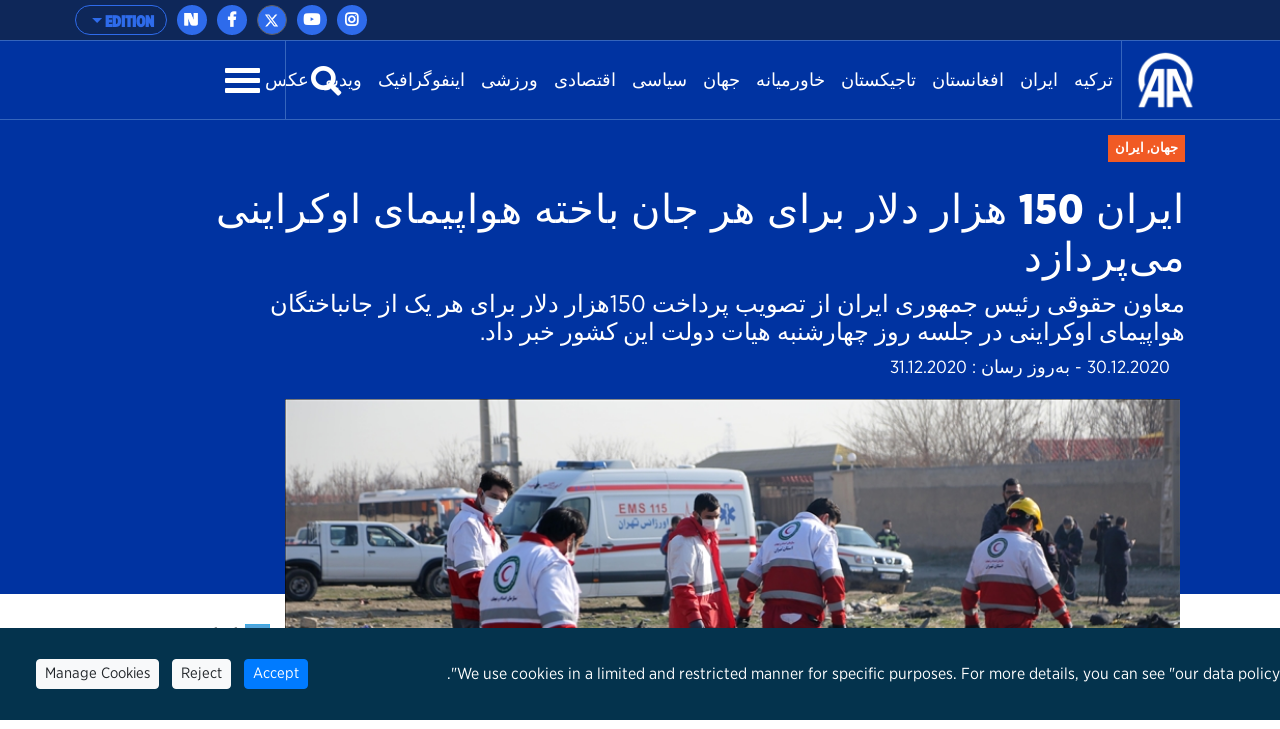

--- FILE ---
content_type: text/html; charset=utf-8
request_url: https://www.aa.com.tr/fa/%D8%A7%DB%8C%D8%B1%D8%A7%D9%86/%D8%A7%DB%8C%D8%B1%D8%A7%D9%86-150-%D9%87%D8%B2%D8%A7%D8%B1-%D8%AF%D9%84%D8%A7%D8%B1-%D8%A8%D8%B1%D8%A7%DB%8C-%D9%87%D8%B1-%D8%AC%D8%A7%D9%86-%D8%A8%D8%A7%D8%AE%D8%AA%D9%87-%D9%87%D9%88%D8%A7%D9%BE%DB%8C%D9%85%D8%A7%DB%8C-%D8%A7%D9%88%DA%A9%D8%B1%D8%A7%DB%8C%D9%86%DB%8C-%D9%85%DB%8C-%D9%BE%D8%B1%D8%AF%D8%A7%D8%B2%D8%AF/2093541
body_size: 18792
content:
<!doctype html>
<!--[if lt IE 7]> <html class="no-js ie6 oldie"> <![endif]-->
<!--[if IE 7]>    <html class="no-js ie7 oldie"> <![endif]-->
<!--[if IE 8]>    <html class="no-js ie8 oldie"> <![endif]-->
<!--[if IE 9]>    <html class="no-js ie9 oldie"> <![endif]-->
<!--[if gt IE 8]><!-->

<html class="no-js" dir="rtl">
<!--<![endif]-->
<head>
    <meta charset="UTF-8" />
    <title>ایران 150 هزار دلار برای هر جان باخته هواپیمای اوکراینی می‌پردازد</title>
    <meta http-equiv="Content-Language" content="fa">
    <meta name="description" content="معاون حقوقی رئیس جمهوری ایران از تصویب پرداخت 150هزار دلار برای هر یک از جانباختگان هواپیمای اوکراینی در جلسه روز چهارشنبه هیات دولت این کشور خبر داد. - Anadolu Ajansı" />
    <meta name="keywords" content="غرامت هواپیمای اوکراینی,لعیا جنیدی، معاون حقوقی رئیس جمهوری ایران,هواپیمای اوکراینی,Anadolu Ajansı">
    <meta http-equiv="Content-Type" content="text/html;charset=UTF-8" />
    <link rel='canonical' href='https://www.aa.com.tr/fa/%D8%A7%DB%8C%D8%B1%D8%A7%D9%86/%D8%A7%DB%8C%D8%B1%D8%A7%D9%86-150-%D9%87%D8%B2%D8%A7%D8%B1-%D8%AF%D9%84%D8%A7%D8%B1-%D8%A8%D8%B1%D8%A7%DB%8C-%D9%87%D8%B1-%D8%AC%D8%A7%D9%86-%D8%A8%D8%A7%D8%AE%D8%AA%D9%87-%D9%87%D9%88%D8%A7%D9%BE%DB%8C%D9%85%D8%A7%DB%8C-%D8%A7%D9%88%DA%A9%D8%B1%D8%A7%DB%8C%D9%86%DB%8C-%D9%85%DB%8C-%D9%BE%D8%B1%D8%AF%D8%A7%D8%B2%D8%AF/2093541' />
    <meta name="viewport" content="width=device-width, initial-scale=1, shrink-to-fit=no">
    

    <link rel="alternate" type="application/rss+xml" title="Anadolu Ajansı &raquo; Rss" href="/rss/" />
    <meta property="fb:app_id" content="1855843514662870" />

        <meta property="fb:pages" content="165302756850788" />


    <meta name="twitter:card" content="summary_large_image" />
    <meta name="twitter:site" content="https://twitter.com/aa_persian" />
    <meta name="twitter:creator" content="https://twitter.com/aa_persian" />
    <meta name="twitter:url" content="https://www.aa.com.tr/fa/ایران/ایران-150-هزار-دلار-برای-هر-جان-باخته-هواپیمای-اوکراینی-می-پردازد/2093541" />
    <meta name="twitter:title" content="ایران 150 هزار دلار برای هر جان باخته هواپیمای اوکراینی می‌پردازد">
    <meta name="twitter:description" content="معاون حقوقی رئیس جمهوری ایران از تصویب پرداخت 150هزار دلار برای هر یک از جانباختگان هواپیمای اوکراینی در جلسه روز چهارشنبه هیات دولت این کشور خبر داد. - Anadolu Ajansı" />
    <meta name="twitter:image:src" content="https://cdnuploads.aa.com.tr/uploads/Contents/2020/12/30/thumbs_b_c_4efe1cb0f06c6a26d1ebac31b200f8e6.jpg?v=144634" />

    <meta property="og:image" content="https://cdnuploads.aa.com.tr/uploads/Contents/2020/12/30/thumbs_b_c_4efe1cb0f06c6a26d1ebac31b200f8e6.jpg?v=144634" itemprop="image" />
    <meta property="og:image:secure_url" content="https://cdnuploads.aa.com.tr/uploads/Contents/2020/12/30/thumbs_b_c_4efe1cb0f06c6a26d1ebac31b200f8e6.jpg?v=144634" />
    <meta property="og:image:type" content="image/jpeg" />
    <meta property="og:image:width" content="864" />
    <meta property="og:image:height" content="486" />
    <meta property="og:title" content="ایران 150 هزار دلار برای هر جان باخته هواپیمای اوکراینی می‌پردازد" />
    <meta property="og:description" content="معاون حقوقی رئیس جمهوری ایران از تصویب پرداخت 150هزار دلار برای هر یک از جانباختگان هواپیمای اوکراینی در جلسه روز چهارشنبه هیات دولت این کشور خبر داد. - Anadolu Ajansı" />
    <meta property="og:url" content="https://www.aa.com.tr/fa/ایران/ایران-150-هزار-دلار-برای-هر-جان-باخته-هواپیمای-اوکراینی-می-پردازد/2093541" />
    <meta property="og:type" content="article" />

    <meta itemprop="name" content="ایران 150 هزار دلار برای هر جان باخته هواپیمای اوکراینی می‌پردازد" />
    <meta itemprop="description" content="معاون حقوقی رئیس جمهوری ایران از تصویب پرداخت 150هزار دلار برای هر یک از جانباختگان هواپیمای اوکراینی در جلسه روز چهارشنبه هیات دولت این کشور خبر داد. - Anadolu Ajansı" />
    <meta itemprop="image" content="https://cdnuploads.aa.com.tr/uploads/Contents/2020/12/30/thumbs_b_c_4efe1cb0f06c6a26d1ebac31b200f8e6.jpg?v=144634" />

    <link rel="icon" href="https://cdnassets.aa.com.tr/assets/newVersion/images/favicon-32x32.png" media="(prefers-color-scheme:no-preference)">
    <link rel="icon" href="https://cdnassets.aa.com.tr/assets/newVersion/images/favicon-dark-32x32.png" media="(prefers-color-scheme:dark)">
    <link rel="icon" href="https://cdnassets.aa.com.tr/assets/newVersion/images/favicon-light-48x48.png" media="(prefers-color-scheme:light)">

    <link href="https://cdnassets.aa.com.tr/assets/newVersion/assets/owlcarousel/assets/owl.theme.default.css" rel="stylesheet" />
    <link href="https://cdnassets.aa.com.tr/assets/newVersion/assets/owlcarousel/assets/owl.theme.default.min.css" rel="stylesheet" />
    <link href="https://cdnassets.aa.com.tr/assets/newVersion/assets/owlcarousel/assets/owl.carousel.min.css" rel="stylesheet" />
    <link href="https://cdnassets.aa.com.tr/assets/newVersion/css/bootstrap.min.css" rel="stylesheet" />
    <link href="https://cdnassets.aa.com.tr/assets/newVersion/assets/fontawesome/css/all.css" rel="stylesheet" />
    <link href="https://cdnassets.aa.com.tr/assets/newVersion/assets/animatecss/animate.css" rel="stylesheet" />
    <link href="https://cdnassets.aa.com.tr/assets/newVersion/css/style.css?v=2.8.8" rel="stylesheet" />

    <link href="https://cdnassets.aa.com.tr/assets/css/selection-sharer.css" rel="stylesheet" />


            <link href="https://cdnassets.aa.com.tr/assets/newVersion/css/RtlStyle.css?v=2.7.3" rel="stylesheet" />
    
    <!-- pinterest -->
    <meta name="p:domain_verify" content="4658984d2754f9c211149b0afeb2e5ff">
    <!-- google apps -->
    <meta name="google-site-verification" content="htdbD82dZlkOE493sk_MjTWms0Rz_Z4w4DmIt355RNI">
    <meta name="google-play-app" content="app-id=com.aa.arge.mobile.android.mobile_android">

    <script src="https://cdnassets.aa.com.tr/assets/newVersion/assets/jquery/jquery-3.3.1.min.js"></script>
    <script async src="//platform.twitter.com/widgets.js" charset="utf-8"></script>

    <script async src="//www.instagram.com/embed.js"></script>
    <script async src="https://www.tiktok.com/embed.js"></script>
 

    <script>
        if (/(iPad).*AppleWebKit.*Mobile.*Safari/.test(navigator.userAgent)) {
            var headNode = document.getElementsByTagName("head")[0];
            var sbNode = document.createElement('meta');
            sbNode.name = 'apple-itunes-app';
            sbNode.content = 'app-id=948616857';
            headNode.appendChild(sbNode);
        } else if (/(iPhone|iPod).*AppleWebKit.*Mobile.*Safari/.test(navigator.userAgent)) {
            var headNode = document.getElementsByTagName("head")[0];
            var sbNode = document.createElement('meta');
            sbNode.name = 'apple-itunes-app';
            sbNode.content = 'app-id=936244304';
            headNode.appendChild(sbNode);
        }
    </script>
    <script src="https://cdnassets.aa.com.tr/assets/js/whatsapp-button.js"></script>

    <script type="text/javascript">
        $(document).ready(function () {

            if (!window.matchMedia)
                return;

            var current = $('head > link[rel="icon"][media]');
            $.each(current, function (i, icon) {
                var match = window.matchMedia(icon.media);
                function swap() {
                    if (match.matches) {
                        current.remove();
                        current = $(icon).appendTo('head');
                    }
                }
                match.addListener(swap);
                swap();
            });
        });
    </script>

<script>NS_CSM_td=468390140;NS_CSM_pd=275116664;NS_CSM_u="/clm10";NS_CSM_col="af_collector_logstream_10.151.105.235";</script><script type="text/javascript">function sendTimingInfoInit(){setTimeout(sendTimingInfo,0)}function sendTimingInfo(){var wp=window.performance;if(wp){var c1,c2,t;c1=wp.timing;if(c1){var cm={};cm.ns=c1.navigationStart;if((t=c1.unloadEventStart)>0)cm.us=t;if((t=c1.unloadEventEnd)>0)cm.ue=t;if((t=c1.redirectStart)>0)cm.rs=t;if((t=c1.redirectEnd)>0)cm.re=t;cm.fs=c1.fetchStart;cm.dls=c1.domainLookupStart;cm.dle=c1.domainLookupEnd;cm.cs=c1.connectStart;cm.ce=c1.connectEnd;if((t=c1.secureConnectionStart)>0)cm.scs=t;cm.rqs=c1.requestStart;cm.rss=c1.responseStart;cm.rse=c1.responseEnd;cm.dl=c1.domLoading;cm.di=c1.domInteractive;cm.dcls=c1.domContentLoadedEventStart;cm.dcle=c1.domContentLoadedEventEnd;cm.dc=c1.domComplete;if((t=c1.loadEventStart)>0)cm.ls=t;if((t=c1.loadEventEnd)>0)cm.le=t;cm.tid=NS_CSM_td;cm.pid=NS_CSM_pd;cm.ac=NS_CSM_col;var xhttp=new XMLHttpRequest();if(xhttp){var JSON=JSON||{};JSON.stringify=JSON.stringify||function(ob){var t=typeof(ob);if(t!="object"||ob===null){if(t=="string")ob='"'+ob+'"';return String(ob);}else{var n,v,json=[],arr=(ob&&ob.constructor==Array);for(n in ob){v=ob[n];t=typeof(v);if(t=="string")v='"'+v+'"';else if(t=="object"&&v!==null)v=JSON.stringify(v);json.push((arr?"":'"'+n+'":')+String(v));}return(arr?"[":"{")+String(json)+(arr?"]":"}");}};xhttp.open("POST",NS_CSM_u,true);xhttp.send(JSON.stringify(cm));}}}}if(window.addEventListener)window.addEventListener("load",sendTimingInfoInit,false);else if(window.attachEvent)window.attachEvent("onload",sendTimingInfoInit);else window.onload=sendTimingInfoInit;</script></head>
<body>
    <!-- Google Tag Manager (noscript) -->
    
    <!-- End Google Tag Manager (noscript) -->
    <div id="fb-root"></div>

    <script>
	  window.fbAsyncInit = function() {
		FB.init({
		  appId: '1855843514662870',
		  status : true, // check login status
		  cookie : true, // enable cookies to allow the server to access the session
		  xfbml  : true  // parse XFBML
		});
	  };

	  (function() {
		var e = document.createElement('script');
		e.src = '//connect.facebook.net/tr_TR/all.js';
		e.async = true;
		document.getElementById('fb-root').appendChild(e);
        }());

    </script>
    <div>
        
<!-- start:page header mobile -->
<header class="sticky-top">
    

<script>
    var timerBreaking;
    var breakingStrLen = 0;

    $.breakingInit = function(){
        if (!document.hidden) {
            $.get('https://www.aa.com.tr/fa/BreakingNewsAjax',{},function(data){
                if(data==""){
                    breakingStrLen = 0;
                    $('.ustBilgi').hide();
                }else{

                    if(breakingStrLen != data.length){
                        breakingStrLen = data.length;

                        $('.ustBilgi-yazi ul').html(data);
                        $('.ustBilgi-yazi li').addClass("item");
                        if ("fa"=="ar") {
                            $('.ustBilgi-yazi li').addClass("direction-rtl");
                        }
                        $('.ustBilgi').show();
                        $('.ustbilgiSondakika').trigger('destroy.owl.carousel');
                        $('.ustbilgiSondakika').owlCarousel({
                           
                            loop:true,
                            nav: false,
                            items:1,
                            autoplay:true,
                            dots:false,
                            smartSpeed: 1000,
                            animateOut: 'fadeOutUp',
                            animateIn: 'fadeInLeft',
                            responsiveClass: true,
                            rtl: false,

                        });



                    }
                }

            });
        }
    }

    $(window).focus(function() {
        $.breakingInit();
    });


    $(document).ready(function () {
        $.breakingInit();
        var timerBreaking = setInterval(function(){ $.breakingInit() }, 5000);

    })

</script>
<div class="ustBilgi" style="display:none;">
    <div class="ustBilgi-sondakika">
        <div class="ustBilgi-genel container">
            <div class="ustBilgi-baslik col-xl-2 col-lg-12 col-md-12 col-sm-12 text-left"><div style="font-family: GothamNarrow-UltraItalic !important;    float: left;" class="sndkk">خبر فوری </div>&nbsp <span style="font-style:normal !important">•</span> <div class="sondakikaAcKpt"><i class="fas fa-angle-up"></i></div> </div>
            <div class="ustBilgi-yazi col-xl-10 col-lg-12 col-md-12 col-sm-12">


                <ul class="ustbilgiSondakika owl-carousel owl-theme" style=" padding-top: 15px; margin-left: -70px;font-size:20px;"></ul> 
                
                
            </div>
        </div>
    </div>
</div>


    <div class="ustBar d-none d-md-block">

        <div class="ustBar-genel container p-0">
            
            <div class="ustBar-btn">





                <div class="ustBar-sosyal">
                     <a href="https://nsosyal.com/anadoluajansi" class="btn n-sosyal" target="_blank"><img src="https://cdnassets.aa.com.tr/assets/newVersion/images/next-header-aa.svg" width="20" style=" margin-bottom: 3px; margin-left: -0.5px;"></a>
                    <a href="https://www.facebook.com/anadoluagencypersian/" class="btn facebook" target="_blank"><i class="fab fa-facebook-f"></i></a>
                    <a href="https://twitter.com/aa_persian" class="btn twitter"target="_blank"><svg xmlns="http://www.w3.org/2000/svg" height="1em" viewBox="0 0 512 512"><style>
                                                                                                                                                                                                                                                        svg {
                                                                                                                                                                                                                                                            fill: #ffffff
                                                                                                                                                                                                                                                        }
</style><path d="M389.2 48h70.6L305.6 224.2 487 464H345L233.7 318.6 106.5 464H35.8L200.7 275.5 26.8 48H172.4L272.9 180.9 389.2 48zM364.4 421.8h39.1L151.1 88h-42L364.4 421.8z" /></svg></a>
                    <a href="https://www.youtube.com/channel/UC1QLMb57QXDYjL-Yw0hBt4Q" class="btn youtube" target="_blank"><i class="fab fa-youtube"></i></a>
                    <a href="https://www.instagram.com/anadoluagencypersian/" class="btn instagram"target="_blank"><i class="fab fa-instagram"></i></a>
                 
                </div>

                <button type="button" class="btn dropdown-toggle ustBar-edition btn-outline-primary" data-toggle="dropdown" aria-haspopup="true" aria-expanded="false">
                    EDITION
                </button>
                <div class="dropdown-menu dropdown-menu-right">
                        <a class="dropdown-item" href="/tr">T&#252;rk&#231;e</a>
                        <a class="dropdown-item" href="/en">English</a>
                        <a class="dropdown-item" href="/ba">BHSC</a>
                        <a class="dropdown-item" href="/ru">Pусский</a>
                        <a class="dropdown-item" href="/fr">Fran&#231;ais</a>
                        <a class="dropdown-item" href="/ar">العربية</a>
                        <a class="dropdown-item" href="/kk">Kurd&#238;</a>
                        <a class="dropdown-item" href="/ks">کوردی</a>
                        <a class="dropdown-item" href="/sq">Shqip</a>
                        <a class="dropdown-item" href="/fa">فارسی</a>
                        <a class="dropdown-item" href="/mk">македонски</a>
                        <a class="dropdown-item" href="/id">Bahasa Indonesia</a>
                        <a class="dropdown-item" href="/es">Espa&#241;ol</a>
                </div>

            </div>
        </div>
    </div>
    <div class="fixedTopFix1 container"></div>
    <div class="anamenu">
        <nav class="navbar navbar-expand-lg container ">
            <a class="navbar-brand"  href="https://www.aa.com.tr/fa">
            <img src="https://cdnassets.aa.com.tr/assets/newVersion/images/logo.png" class="logo" alt="logo" />

        </a>

            

            <div class="borderR" style="height:80px;margin-top: -2px;"></div>
            <button class="navbar-toggler" type="button" data-toggle="collapse" data-target="#navbarSupportedContent" aria-controls="navbarSupportedContent" aria-expanded="false" aria-label="Toggle navigation">
                <span class="navbar-toggler-icon"></span>
            </button>
                <div id="konu" class="konu" style="display: none;">
                    <h3> ایران 150 هزار دلار برای هر جان باخته هواپیمای اوکراینی می‌پردازد</h3>
                </div>

        <div class="collapse navbar-collapse" id="navbarSupportedContent">
            <ul class="navbar-nav mr-auto">
                    <li class="nav-item active">
                        <a class="nav-link" href="/fa/ترکیه">ترکیه <span class="sr-only">(current)</span></a>
                    </li>
                    <li class="nav-item active">
                        <a class="nav-link" href="/fa/ایران">ایران <span class="sr-only">(current)</span></a>
                    </li>
                    <li class="nav-item active">
                        <a class="nav-link" href="/fa/افغانستان">افغانستان <span class="sr-only">(current)</span></a>
                    </li>
                    <li class="nav-item active">
                        <a class="nav-link" href="/fa/تاجيكستان">تاجيكستان <span class="sr-only">(current)</span></a>
                    </li>
                    <li class="nav-item active">
                        <a class="nav-link" href="/fa/خاورمیانه">خاورمیانه <span class="sr-only">(current)</span></a>
                    </li>
                    <li class="nav-item active">
                        <a class="nav-link" href="/fa/جهان">جهان <span class="sr-only">(current)</span></a>
                    </li>
                    <li class="nav-item active">
                        <a class="nav-link" href="/fa/سیاسی">سیاسی <span class="sr-only">(current)</span></a>
                    </li>
                    <li class="nav-item active">
                        <a class="nav-link" href="/fa/اقتصادی">اقتصادی <span class="sr-only">(current)</span></a>
                    </li>
                    <li class="nav-item active">
                        <a class="nav-link" href="/fa/ورزشی">ورزشی <span class="sr-only">(current)</span></a>
                    </li>
                    <li class="nav-item active">
                        <a class="nav-link" href="http://aa.com.tr/fa/info/%D8%A7%DB%8C%D9%86%D9%81%D9%88%DA%AF%D8%B1%D8%A7%D9%81%DB%8C%DA%A9/0">اینفوگرافیک <span class="sr-only">(current)</span></a>
                    </li>

                <li class="nav-item">
                    <a class="nav-link" href="https://www.aa.com.tr/fa/vgc/گالری-ویدئو/0">ویدیو</a>
                </li>

                <li class="nav-item">
                    <a class="nav-link" href="https://www.aa.com.tr/fa/pgc/گالری-عکس/0">عکس</a>
                </li>


            </ul>
           

            


            <form class="form-inline my-2 my-lg-0" id="arama-form" autocomplete="off" method="get" action="https://www.aa.com.tr/fa/search/">

                <input type="text" name="s" class="arama-alani " placeholder="Ara">

                <i class="fas fa-search" style="color: #ffffff"></i> 

            </form>


            <div class="borderL" style="height:80px;margin: -2px 25px 0 25px;"></div>



            <a id="nav-toggle" data-toggle="collapse" data-target="#menu-icerik" href="#menu-icerik" role="button" aria-expanded="false" aria-controls="menu-icerik" class="hamburgerB"><span></span></a>

        </div>
        </nav>

        <div id="menu-icerik" class="collapse">
            <div class="container menu-icerik-ortali">
                <div class="row">
                    <div class="col-md-3 col-lg-3 col-xl-3 mx-auto mb-3">

                            <p>
                                <a href="/fa/ترکیه" class="text-white">ترکیه</a>
                            </p>
                            <p>
                                <a href="/fa/ایران" class="text-white">ایران</a>
                            </p>
                            <p>
                                <a href="/fa/افغانستان" class="text-white">افغانستان</a>
                            </p>
                            <p>
                                <a href="/fa/تاجيكستان" class="text-white">تاجيكستان</a>
                            </p>
                            <p>
                                <a href="/fa/خاورمیانه" class="text-white">خاورمیانه</a>
                            </p>
                            <p>
                                <a href="/fa/جهان" class="text-white">جهان</a>
                            </p>
                            <p>
                                <a href="/fa/سیاسی" class="text-white">سیاسی</a>
                            </p>
                            <p>
                                <a href="/fa/اقتصادی" class="text-white">اقتصادی</a>
                            </p>
                            <p>
                                <a href="/fa/ورزشی" class="text-white">ورزشی</a>
                            </p>
                            <p>
                                <a href="http://aa.com.tr/fa/info/%D8%A7%DB%8C%D9%86%D9%81%D9%88%DA%AF%D8%B1%D8%A7%D9%81%DB%8C%DA%A9/0" class="text-white">اینفوگرافیک</a>
                            </p>
                    </div>
                    <div class="col-md-3 col-lg-3 col-xl-3 mx-auto mb-3">

                        <p>
                            <a href="https://www.aa.com.tr/fa/pgc/گالری-عکس/0" class="text-white">عکس</a>
                        </p>
                        <p>
                            <a href="https://www.aa.com.tr/fa/vgc/گالری-ویدئو/0" class="text-white">ویدیو</a>
                        </p>
                        <ul>

                        </ul>



                    </div>
                    <div class="col-md-3 col-lg-3 col-xl-3 mx-auto  mb-3">
                            <p>
                                <a href="/fa/انتخابات" class="text-white">انتخابات</a>
                            </p>
                            <p>
                                <a href="/fa/اجتماعی" class="text-white">اجتماعی</a>
                            </p>
                            <p>
                                <a href="/fa/دانش-و-فن-آوری" class="text-white">دانش و فن‌آوری</a>
                            </p>
                            <p>
                                <a href="/fa/فرهنگی-و-هنری" class="text-white">فرهنگی و هنری</a>
                            </p>
                    </div>
                    <div class="col-md-3 col-lg-3 col-xl-3 mx-auto mb-3">
                        
                        <p>
                            <a href="https://www.aa.com.tr/tr/sirkethaberleri" class="text-white" target="_blank">اخبار کسب و کار</a>
                        </p>
                        <p>
                            <a href="http://aafinans.com" class="text-white" target="_blank">ترمینال فاینانس</a>
                        </p>
                        <p>
                            <a href="http://www.anadoluimages.com/Account/SetLanguage?culture=en-US&amp;returnUrl=/" class="text-white" target="_blank">بخش عکس آناتولی</a>
                        </p>
                            <p>
                                <a href="https://www.aa.com.tr/en/energy" class="text-white" target="_blank">ترمینال انرژی</a>
                            </p>

                        <p>
                            <a href="https://www.aa.com.tr/ar/newsacademy" class="text-white" target="_blank">آکادمی روزنامه نگاری</a>
                        </p>
                        <p>
                            <a href="https://www.aa.com.tr/tr/yesilhat" class="text-white" target="_blank">خط سبز</a>
                        </p>
                        <p>
                            <a href="https://www.aa.com.tr/tr/ayrimcilikhatti" class="text-white" target="_blank">خط تبعیض</a>
                        </p>
                        <p>
                            <a href="https://www.aa.com.tr/tr/teyithatti" class="text-white" target="_blank">خط بررسی واقعیت</a>
                        </p>
                        <p>
                            <a href="https://kariyer.aa.com.tr/?language=1" class="text-white" target="_blank"> فعالیت حرفه‌ای آناتولی</a>
                        </p>

                            <p>
                                <a href="https://www.aa.com.tr/fa/اخبارسازمانی" class="text-white" target="_blank">اخبار سازمانی</a>
                            </p>
                        <p>
                            
                        </p>
                    </div>
                </div>
            </div>

        </div>
        
        <div class="navbarR row m-auto">
            <div class="col-2 m-auto mt-2 pt-2">


            <a href="https://www.aa.com.tr/fa">
              <img src="https://cdnassets.aa.com.tr/assets/newVersion/images/logo.png" class="logoR" alt="logo" />
             </a>

                

            </div>
            <div class="col-8 pr-0">


                

                
                

            </div>
           
            <div class="col-2 m-auto pt-2 text-right hamburgerR" >
                <span><i class="fas fa-bars" onclick="openNav()"></i> </span>


            </div>
        </div>



    </div>

    <script>
            $(document).ready(function () {
                $('.mobile_search').on('click touch', function () {
                    $('#arama-form2').submit();
                    return false;
                });
                if (getCookie("v") == null || getCookie("v") == ''){
                    $('.uiVersion').addClass('oldVersion').removeClass('newVersion').text('بازگشت به صفحه پیشین');
                }else if(getCookie("v")=='1'){
                    $('.uiVersion').addClass('oldVersion').removeClass('newVersion').text('بازگشت به صفحه پیشین');
                }else{
                    $('.uiVersion').addClass('newVersion').removeClass('oldVersion').text('صفحه جدید');
                }



                $('.newVersion').on('click', function () {
                    setCookie("v", 1, 999);
                    $(this).addClass('oldVersion').removeClass('newVersion');
                    window.location.href = 'https://www.aa.com.tr/fa';
                    return false;
                });

                $('.oldVersion').on('click', function () {
                    setCookie("v", 0, 999);
                    $(this).addClass('newVersion').removeClass('oldVersion');
                    window.location.href = 'https://www.aa.com.tr/fa';
                    return false;
                });
            });

    </script>

    <div id="mySidenav" class="sidenav">
        <div class="row sideUst">
            <div class="sideUst-left">
                <a href="https://www.aa.com.tr/fa">
                    <img src="https://cdnassets.aa.com.tr/assets/newVersion/images/logo.png" class="logoR" alt="logo" />
                </a>
                
            </div>
            <div class="sideUst-right"> <a href="javascript:void(0)" class="closebtn" onclick="closeNav()">&times;</a></div>
        </div>
        <div class="row borderB sideArama">
            <form class="form-inline my-2 my-lg-0" id="arama-form2" autocomplete="off" method="get" action="https://www.aa.com.tr/fa/search/">

                <input type="text" name="s" class="" />
                <a href="#!" style="padding:5px!important"><i class="fas fa-search"></i></a>
            </form>
        </div>
        <div class="row">
            <div class="accordion" id="accordionExample">

                <div class="detay-gundemdekiler-icon" style="margin-left:50px"></div>
                <a data-toggle="collapse" data-target="#collapseOne" aria-expanded="true" aria-controls="collapseOne" style="cursor:pointer; padding: 5px 70px;">
                    EDITION <i class="fas fa-angle-down"></i>
                </a>


                <div id="collapseOne" class="collapse" aria-labelledby="headingOne" data-parent="#accordionExample">
                        <a href="/tr" style="padding-left: 85px;">T&#252;rk&#231;e</a>
                        <a href="/en" style="padding-left: 85px;">English</a>
                        <a href="/ba" style="padding-left: 85px;">BHSC</a>
                        <a href="/ru" style="padding-left: 85px;">Pусский</a>
                        <a href="/fr" style="padding-left: 85px;">Fran&#231;ais</a>
                        <a href="/ar" style="padding-left: 85px;">العربية</a>
                        <a href="/kk" style="padding-left: 85px;">Kurd&#238;</a>
                        <a href="/ks" style="padding-left: 85px;">کوردی</a>
                        <a href="/sq" style="padding-left: 85px;">Shqip</a>
                        <a href="/fa" style="padding-left: 85px;">فارسی</a>
                        <a href="/mk" style="padding-left: 85px;">македонски</a>
                        <a href="/id" style="padding-left: 85px;">Bahasa Indonesia</a>
                        <a href="/es" style="padding-left: 85px;">Espa&#241;ol</a>
                </div>
            </div>


        </div>
            <div class="row">
                <ul>
                        <li>
                            <div class="detay-gundemdekiler-icon" style="margin-left:10px"></div> <a href="/fa/ترکیه" class="text-white">ترکیه</a>
                        </li>
                        <li>
                            <div class="detay-gundemdekiler-icon" style="margin-left:10px"></div> <a href="/fa/ایران" class="text-white">ایران</a>
                        </li>
                        <li>
                            <div class="detay-gundemdekiler-icon" style="margin-left:10px"></div> <a href="/fa/افغانستان" class="text-white">افغانستان</a>
                        </li>
                        <li>
                            <div class="detay-gundemdekiler-icon" style="margin-left:10px"></div> <a href="/fa/تاجيكستان" class="text-white">تاجيكستان</a>
                        </li>
                        <li>
                            <div class="detay-gundemdekiler-icon" style="margin-left:10px"></div> <a href="/fa/خاورمیانه" class="text-white">خاورمیانه</a>
                        </li>
                        <li>
                            <div class="detay-gundemdekiler-icon" style="margin-left:10px"></div> <a href="/fa/جهان" class="text-white">جهان</a>
                        </li>
                        <li>
                            <div class="detay-gundemdekiler-icon" style="margin-left:10px"></div> <a href="/fa/سیاسی" class="text-white">سیاسی</a>
                        </li>
                        <li>
                            <div class="detay-gundemdekiler-icon" style="margin-left:10px"></div> <a href="/fa/اقتصادی" class="text-white">اقتصادی</a>
                        </li>
                        <li>
                            <div class="detay-gundemdekiler-icon" style="margin-left:10px"></div> <a href="/fa/ورزشی" class="text-white">ورزشی</a>
                        </li>
                        <li>
                            <div class="detay-gundemdekiler-icon" style="margin-left:10px"></div> <a href="http://aa.com.tr/fa/info/%D8%A7%DB%8C%D9%86%D9%81%D9%88%DA%AF%D8%B1%D8%A7%D9%81%DB%8C%DA%A9/0" class="text-white">اینفوگرافیک</a>
                        </li>


                    <li>
                        <div class="detay-gundemdekiler-icon" style="margin-left:10px"></div> <a href="https://www.aa.com.tr/fa/pgc/گالری-عکس/0" class="text-white">عکس</a>
                    </li>
                    <li>
                        <div class="detay-gundemdekiler-icon" style="margin-left:10px"></div>  <a href="https://www.aa.com.tr/fa/vgc/گالری-ویدئو/0" class="text-white">ویدیو</a>
                    </li>

                    



                    


                </ul>
            </div>


        </div>







</header>


        

<style>
    .detay .col-md-10 {
        position: relative !important;
    }


    .isaretButton {
        top: 34px;
        right: 10px;
        width: 80px;
    }

        .isaretButton:hover {
            opacity: 1;
        }
    /*//edqweqweqw*/
    .isaretVideoPopup {
        display: none;
        position: fixed;
        bottom: 10px;
        right: 10px;
        border: 3px solid #464646;
        z-index: 9;
    }

    .isaretVideoPopupForm {
        max-width: 450px;
        padding: 10px;
        background-color: #292929;
    }

    #isaretVideo {
        width: 100%;
    }



    .isaretVideoPopupForm .btn {
        font-size: 20px;
        color: #f15a24;
        position: absolute;
        left: -26px;
        top: -21px;
        border: none;
        cursor: pointer;
    }


    .isaretCloseBtn em {
        background-color: #292929;
        padding: 4px 7px;
        border-radius: 15px;
        border: 1px solid #464646;
    }
</style>

<script>
    $(document).ready(function () {

        var languageRTL = 'rtl';
        if (languageRTL == "rtl") {
            $(".related-box").removeClass("pull-right");
            $(".related-box").addClass("pull-left");
            var newsheight = $(".article-post-content").height();
            $(".related-box").css("min-height", newsheight);
            console.log(newsheight);
            $(".detay-foto-editor a").css("float","right");
        }

        $(".open-popup, .imagesExpand").mouseover(function () {
            $(".imagesExpand").addClass("expandBorder");
        }).mouseout(function () {
            $(".imagesExpand").removeClass("expandBorder");
        });
        
        $("blockquote").not(".instagram-media,.tiktok-embed").before("<img src='https://cdnassets.aa.com.tr/assets/newVersion/images/analiz.png' class='alintiIcon'>");

        $('#whatsapp').on("click", function (e) {

            var article = $(this).attr("data-text");
            var weburl = $(this).attr("data-link");
            var whats_app_message = encodeURIComponent(article) + " - " + encodeURIComponent(weburl);
            var whatsapp_url = "whatsapp://send?text=" + whats_app_message;
            window.location.href = whatsapp_url;

        });






        $('#bip').on("click", function (e) {

            var article = $(this).attr("data-text");
            var weburl = $(this).attr("data-link");
            var bip_message = encodeURIComponent(article) + " - " + encodeURIComponent(weburl);
            var bip_url = "bip://send?text=" + bip_message;
            window.location.href = bip_url;

        });

        $('#printbutton').on("click", function (e) {
            printNews();
        })

        $('.facebookshare').on("click", function (e) {
            var appId = $('meta[property="fb:app_id"]').attr("content") || $('meta[property="fb:app_id"]').attr("value");
            var Title = $('meta[property="og:title"]').attr("content") || $('meta[property="og:title"]').attr("value");
            var Desciription = $('meta[property="og:description"]').attr("content") || $('meta[property="og:description"]').attr("value");
            var ImagesUrl = $('meta[property="og:image"]').attr("content") || $('meta[property="og:image"]').attr("value");
            var url2share = $('meta[property="og:url"]').attr("content") || $('meta[property="og:url"]').attr("value") || window.location.href;

            FB.ui({
                method: 'feed',
                app_id: appId,
                link: url2share,
                picture: ImagesUrl,
                name: Title,
                description: Desciription,
                redirect_uri: url2share,
                display: 'popup'
            });
        });

        $(".article-post-content").find('img').each(function () {
            if ($(this).attr("alt") != null && $(this).attr('alt') != "") {
                var alttext = $(this).attr("alt");

                // $(this).css("max-width", "150px !important");
                if ($(this).parent().prop('tagName') == "a" || $(this).parent().prop('tagName') == "A") {
                    var imgwidth = $(this).width();
                    $(this).parent().wrap("<div style='width:" + imgwidth + "px' class='ImageContainer'></div>");
                }
                else {
                    var imgwidth = $(this).width();
                    $(this).wrap("<div style='width:" + imgwidth + "px' class='ImageContainer'></div>");
                }

                $(this).parent().append("<span class='imgaltspan'>" + alttext + "</span>");

            }
        });



        jQuery(document).bind("keyup keydown", function (e) {
            if (e.ctrlKey && e.keyCode == 80) {
                printNews();
                return false;
            }
        });

        var printSayi = 0;
        function printNews() {
            printSayi++;
            if (printSayi % 2 == 1) {
                $('.donotprint').hide();
                $('.print').print({
                    globalStyles: true,
                    mediaPrint: false,
                    stylesheet: null,
                    noPrintSelector: ".no-print",
                    iframe: true,
                    append: null,
                    prepend: null,
                    manuallyCopyFormValues: false,
                    deferred: $.Deferred(),
                    timeout: 250
                });
                $('.donotprint').show();
            }


        }

        //context menu
        var slideIndex = 1;
        showDivs(slideIndex);

        function plusDivs(n) {
            showDivs(slideIndex += n);
        }

        function showDivs(n) {
            var i;
            var x = document.getElementsByClassName("mySlides");
            if (x.length > 0) {
                if (n > x.length) { slideIndex = 1 }
                if (n < 1) { slideIndex = x.length }
                for (i = 0; i < x.length; i++) {
                    x[i].style.display = "none";
                }
                //var xnum = document.getElementsByClassName("photodetailpage"); xnum[0].innerHTML = slideIndex + " / " + x.length;
                x[slideIndex - 1].style.display = "block";
            }

        }

        $('.w3-display-left').on('click', function () {
            plusDivs(-1);
        });
        $('.w3-display-right').on('click', function () {
            plusDivs(1);
        });

        $(".isaretButton").click(function () {
            $(".isaretVideoPopup").show();
            $("#isaretVideo")[0].play();
        });


        $(".isaretCloseBtn").click(function () {
            $(".isaretVideoPopup").hide();
            $("#isaretVideo")[0].pause();
        })

    });


</script>
<script src="https://public.flourish.studio/resources/embed.js"></script>
<script src="https://cdnassets.aa.com.tr/assets/newVersion/js/jquery.print.js"></script>






<main>
    <div class="print">
        <div class="detay-bg">
            <div class="detay-spot container ">
                <div class="detay-spot-category">
                    <span class="detay-news-category ">
 <a href="https://www.aa.com.tr/fa/جهان">جهان</a>, <a href="https://www.aa.com.tr/fa/ایران">ایران</a>
                    </span>

                    <br /><br />

                    <h1> ایران 150 هزار دلار برای هر جان باخته هواپیمای اوکراینی می‌پردازد</h1>

                    <h4>معاون حقوقی رئیس جمهوری ایران از تصویب پرداخت 150هزار دلار برای هر یک از جانباختگان هواپیمای اوکراینی در جلسه روز چهارشنبه هیات دولت این کشور خبر داد.</h4>
                    <div class="row">
                    <span style="padding-left:0px;" class="tarih">30.12.2020 - به‌روز رسان : 31.12.2020 </span>
                    </div>
                </div>

            </div>
        </div>
        <div style="height: 200px; background-color: #0033A1; width: 100%; margin-top: -2px"></div>
        <div class="row detay container">
            <div class="col-md-10">

                <img src="https://cdnuploads.aa.com.tr/uploads/Contents/2020/12/30/thumbs_b_c_4efe1cb0f06c6a26d1ebac31b200f8e6.jpg?v=144634" class="detay-buyukFoto img-fluid" alt="ایران 150 هزار دلار برای هر جان باخته هواپیمای اوکراینی می‌پردازد" />
                <br /><br />
                <div>
                    <div class="sticky-top social-left d-none d-sm-block">
                        <a role="button" class="btn n-sosyal-detay" href="https://sosyal.teknofest.app/share?url=http://v.aa.com.tr/2093541&text=%d8%a7%db%8c%d8%b1%d8%a7%d9%86+150+%d9%87%d8%b2%d8%a7%d8%b1+%d8%af%d9%84%d8%a7%d8%b1+%d8%a8%d8%b1%d8%a7%db%8c+%d9%87%d8%b1+%d8%ac%d8%a7%d9%86+%d8%a8%d8%a7%d8%ae%d8%aa%d9%87+%d9%87%d9%88%d8%a7%d9%be%db%8c%d9%85%d8%a7%db%8c+%d8%a7%d9%88%da%a9%d8%b1%d8%a7%db%8c%d9%86%db%8c+%d9%85%db%8c%e2%80%8c%d9%be%d8%b1%d8%af%d8%a7%d8%b2%d8%af"><img src="https://cdnassets.aa.com.tr/assets/newVersion/images/next-header-aa.svg" width="20" class="" style="margin:-3px;margin-top:-5px;"></a>
                        <a role="button" class="btn facebook" href="http://www.facebook.com/sharer.php?u=http://v.aa.com.tr/2093541&p[images][0]=https://cdnuploads.aa.com.tr/uploads/Contents/2020/12/30/thumbs_b_c_4efe1cb0f06c6a26d1ebac31b200f8e6.jpg?v=144634&p[title]=ایران 150 هزار دلار برای هر جان باخته هواپیمای اوکراینی می‌پردازد&p[summary]=معاون حقوقی رئیس جمهوری ایران از تصویب پرداخت 150هزار دلار برای هر یک از جانباختگان هواپیمای اوکراینی در جلسه روز چهارشنبه هیات دولت این کشور خبر داد."><i class="fab fa-facebook-f"></i></a>
                        <a role="button" class="btn twitter" href="https://twitter.com/intent/tweet?url=http://v.aa.com.tr/2093541&text=%d8%a7%db%8c%d8%b1%d8%a7%d9%86+150+%d9%87%d8%b2%d8%a7%d8%b1+%d8%af%d9%84%d8%a7%d8%b1+%d8%a8%d8%b1%d8%a7%db%8c+%d9%87%d8%b1+%d8%ac%d8%a7%d9%86+%d8%a8%d8%a7%d8%ae%d8%aa%d9%87+%d9%87%d9%88%d8%a7%d9%be%db%8c%d9%85%d8%a7%db%8c+%d8%a7%d9%88%da%a9%d8%b1%d8%a7%db%8c%d9%86%db%8c+%d9%85%db%8c%e2%80%8c%d9%be%d8%b1%d8%af%d8%a7%d8%b2%d8%af" onclick="window.open(this.href, 'aawindow', 'left=50,top=50,width=600,height=360,toolbar=0'); return false;">
                            <svg xmlns="http://www.w3.org/2000/svg" height="1em" viewBox="0 0 512 512">
                                <style>
                                    svg {
                                        fill: #ffffff
                                    }
                                </style>
                                <path d="M389.2 48h70.6L305.6 224.2 487 464H345L233.7 318.6 106.5 464H35.8L200.7 275.5 26.8 48H172.4L272.9 180.9 389.2 48zM364.4 421.8h39.1L151.1 88h-42L364.4 421.8z" />
                            </svg>
                        </a>
                        <a role="button" class="btn linkedin" href="https://www.linkedin.com/shareArticle?mini=true&amp;url=http://v.aa.com.tr/2093541&title=%d8%a7%db%8c%d8%b1%d8%a7%d9%86+150+%d9%87%d8%b2%d8%a7%d8%b1+%d8%af%d9%84%d8%a7%d8%b1+%d8%a8%d8%b1%d8%a7%db%8c+%d9%87%d8%b1+%d8%ac%d8%a7%d9%86+%d8%a8%d8%a7%d8%ae%d8%aa%d9%87+%d9%87%d9%88%d8%a7%d9%be%db%8c%d9%85%d8%a7%db%8c+%d8%a7%d9%88%da%a9%d8%b1%d8%a7%db%8c%d9%86%db%8c+%d9%85%db%8c%e2%80%8c%d9%be%d8%b1%d8%af%d8%a7%d8%b2%d8%af"><i class="fab fa-linkedin"></i></a>
                        <a role="button" class="btn mail" href="mailto:?subject=%d8%a7%db%8c%d8%b1%d8%a7%d9%86+150+%d9%87%d8%b2%d8%a7%d8%b1+%d8%af%d9%84%d8%a7%d8%b1+%d8%a8%d8%b1%d8%a7%db%8c+%d9%87%d8%b1+%d8%ac%d8%a7%d9%86+%d8%a8%d8%a7%d8%ae%d8%aa%d9%87+%d9%87%d9%88%d8%a7%d9%be%db%8c%d9%85%d8%a7%db%8c+%d8%a7%d9%88%da%a9%d8%b1%d8%a7%db%8c%d9%86%db%8c+%d9%85%db%8c%e2%80%8c%d9%be%d8%b1%d8%af%d8%a7%d8%b2%d8%af&body=%d8%a7%db%8c%d8%b1%d8%a7%d9%86+150+%d9%87%d8%b2%d8%a7%d8%b1+%d8%af%d9%84%d8%a7%d8%b1+%d8%a8%d8%b1%d8%a7%db%8c+%d9%87%d8%b1+%d8%ac%d8%a7%d9%86+%d8%a8%d8%a7%d8%ae%d8%aa%d9%87+%d9%87%d9%88%d8%a7%d9%be%db%8c%d9%85%d8%a7%db%8c+%d8%a7%d9%88%da%a9%d8%b1%d8%a7%db%8c%d9%86%db%8c+%d9%85%db%8c%e2%80%8c%d9%be%d8%b1%d8%af%d8%a7%d8%b2%d8%af http://v.aa.com.tr/2093541"><i class="far fa-envelope"></i></a>
                        <a role="button" class="btn printS" id="printbutton" href="#!"><i class="fas fa-print"></i></a>

                    </div>
                    <div class="detay-icerik">
                        <h6></h6>

                        <div>
                            <p>تهران/ خبرگزاری آناتولی</p><p>لعیا جنیدی، معاونت حقوقی نهاد ریاست جمهوری ایران امروز چهارشنبه 30 دسامبر، گفت: هیات دولت امروز مصوب کرد، مبلغ 150 هزار دلار یا معادل یورویی آن به خانواده&zwnj;ها و بازماندگان هر یک از جانباختگان سقوط هواپیمای اوکراینی در اسرع وقت فراهم و مبالغ براساس مستندات به ذی&zwnj;نفعان پرداخت شود.</p><p>به گزارش معاونت حقوقی نهاد ریاست جمهوری ایران، بر اساس این مصوبه وزارت راه و شهرسازی موظف است تا ترتیب پرداخت خسارت را فراهم کند. همچنین جنیدی در این خصوص توضیح داد: در مصوبه پیشنهادی آمده است که این جبران مانع از پیگیری جنبه کیفری موضوع در مرجع قضایی صلاحیت&zwnj;دار نیست.</p><p>وی با تاکید بر اینکه جبران خسارت &laquo;بدون هیچ&zwnj;گونه تبعیض ناشی از ملیت و تابعیت براساس قوانین متبوع و قابل اعمال کشورهای جانباختگان، به ورثه و بازماندگان آنها پرداخت می&zwnj;شود&raquo; افزود: پس از تأمین اعتبار، پیش از فرارسیدن سالگرد حادثه، معاونت حقوقی رئیس جمهور با جلب&zwnj;نظر دستگاه&zwnj;های اجرایی مرتبط، مبانی و میزان پرداخت خسارات را با رعایت عرف و رویه بین&zwnj;المللی تعیین و پرداخت بدون تبعیض مبلغ خسارات به بازماندگان جانباختگان را به هیئت دولت پیشنهاد کرد.</p><p>گفتنی است، هواپیمای مسافربری بوئینگ 737 متعلق به شرکت هواپیمای اوکراین بامداد چهارشنبه 8 ژانویه امسال پس از پرواز از فرودگاه بین&zwnj;المللی امام خمینی تهران به مقصد کی&zwnj;یف، پایتخت اوکراین هدف سامانه دفاع هوایی سپاه پاسداران ایران قرار گرفت و ساقط شد.</p><p>همهٔ 176 سرنشین این هواپیما در دم جان باختند. ستاد کل نیروهای مسلح ایران پس از سه روز، اعتراف کرد که این اتفاق ناشی از "خطای انسانی" بوده و هواپیمای اوکراینی هدف سامانه دفاع موشکی سپاه پاسداران قرار گرفته است.</p>
                            <span class="detay-foto-editor">
                                <a href="https://www.aa.com.tr/fa/p/اشتراک/1001" target="_blank" style="font-size:12px; color:#444; text-decoration:none;">
                                    خبرگزاري آناتولي اخبار خود از طريق سامانه مدیریت خبر (HAS) براي مشترکین رسانه‌ای ارسال و فقط بخشي از آنها را خلاصه و در وبسايت خود منتشر ميكند. بنابراين براي دريافت اخبار كامل ما، لطفا تماس گرفته و مشترك شويد!
                                </a>
                            </span>
                        </div>
                        <div class="detay-paylas">
                            <h6>موضوعات مرتبط</h6>
                            <div>
                                            <a href="https://www.aa.com.tr/fa/search/?s=%d8%ba%d8%b1%d8%a7%d9%85%d8%aa+%d9%87%d9%88%d8%a7%d9%be%db%8c%d9%85%d8%a7%db%8c+%d8%a7%d9%88%da%a9%d8%b1%d8%a7%db%8c%d9%86%db%8c&tag=1" class="btn btn-outline-secondary">غرامت هواپیمای اوکراینی</a>
                                            <a href="https://www.aa.com.tr/fa/search/?s=%d9%84%d8%b9%db%8c%d8%a7+%d8%ac%d9%86%db%8c%d8%af%db%8c%d8%8c+%d9%85%d8%b9%d8%a7%d9%88%d9%86+%d8%ad%d9%82%d9%88%d9%82%db%8c+%d8%b1%d8%a6%db%8c%d8%b3+%d8%ac%d9%85%d9%87%d9%88%d8%b1%db%8c+%d8%a7%db%8c%d8%b1%d8%a7%d9%86&tag=1" class="btn btn-outline-secondary">لعیا جنیدی، معاون حقوقی رئیس جمهوری ایران</a>
                                            <a href="https://www.aa.com.tr/fa/search/?s=%d9%87%d9%88%d8%a7%d9%be%db%8c%d9%85%d8%a7%db%8c+%d8%a7%d9%88%da%a9%d8%b1%d8%a7%db%8c%d9%86%db%8c&tag=1" class="btn btn-outline-secondary">هواپیمای اوکراینی</a>

                            </div>

                            <div class="d-block d-sm-none">
                                <h6>Bu haberi paylaşın</h6>
                                <div>
                                    <a role="button" class="btn n-sosyal-detay" href="https://sosyal.teknofest.app/share?url=http://v.aa.com.tr/2093541&text=%d8%a7%db%8c%d8%b1%d8%a7%d9%86+150+%d9%87%d8%b2%d8%a7%d8%b1+%d8%af%d9%84%d8%a7%d8%b1+%d8%a8%d8%b1%d8%a7%db%8c+%d9%87%d8%b1+%d8%ac%d8%a7%d9%86+%d8%a8%d8%a7%d8%ae%d8%aa%d9%87+%d9%87%d9%88%d8%a7%d9%be%db%8c%d9%85%d8%a7%db%8c+%d8%a7%d9%88%da%a9%d8%b1%d8%a7%db%8c%d9%86%db%8c+%d9%85%db%8c%e2%80%8c%d9%be%d8%b1%d8%af%d8%a7%d8%b2%d8%af"><img src="https://cdnassets.aa.com.tr/assets/newVersion/images/next-header-aa.svg" width="20" class="" style="margin:-3px;margin-top:-5px;"></a>
                                    <a role="button" class="btn facebook" href="http://www.facebook.com/sharer.php?u=http://v.aa.com.tr/2093541&p[images][0]=https://cdnuploads.aa.com.tr/uploads/Contents/2020/12/30/thumbs_b_c_4efe1cb0f06c6a26d1ebac31b200f8e6.jpg?v=144634&p[title]=ایران 150 هزار دلار برای هر جان باخته هواپیمای اوکراینی می‌پردازد&p[summary]=معاون حقوقی رئیس جمهوری ایران از تصویب پرداخت 150هزار دلار برای هر یک از جانباختگان هواپیمای اوکراینی در جلسه روز چهارشنبه هیات دولت این کشور خبر داد."><i class="fab fa-facebook-f"></i></a>
                                    <a role="button" class="btn twitter" href="https://twitter.com/intent/tweet?url=http://v.aa.com.tr/2093541&text=%d8%a7%db%8c%d8%b1%d8%a7%d9%86+150+%d9%87%d8%b2%d8%a7%d8%b1+%d8%af%d9%84%d8%a7%d8%b1+%d8%a8%d8%b1%d8%a7%db%8c+%d9%87%d8%b1+%d8%ac%d8%a7%d9%86+%d8%a8%d8%a7%d8%ae%d8%aa%d9%87+%d9%87%d9%88%d8%a7%d9%be%db%8c%d9%85%d8%a7%db%8c+%d8%a7%d9%88%da%a9%d8%b1%d8%a7%db%8c%d9%86%db%8c+%d9%85%db%8c%e2%80%8c%d9%be%d8%b1%d8%af%d8%a7%d8%b2%d8%af" onclick="window.open(this.href, 'aawindow', 'left=50,top=50,width=600,height=360,toolbar=0'); return false;">
                                        <svg xmlns="http://www.w3.org/2000/svg" height="1em" viewBox="0 0 512 512">
                                            <style>
                                                svg {
                                                    fill: #ffffff
                                                }
                                            </style>
                                            <path d="M389.2 48h70.6L305.6 224.2 487 464H345L233.7 318.6 106.5 464H35.8L200.7 275.5 26.8 48H172.4L272.9 180.9 389.2 48zM364.4 421.8h39.1L151.1 88h-42L364.4 421.8z" />
                                        </svg>
                                    </a>
                                    <a role="button" class="btn linkedin" href="https://www.linkedin.com/shareArticle?mini=true&amp;url=https://www.aa.com.tr/fa/ایران/ایران-150-هزار-دلار-برای-هر-جان-باخته-هواپیمای-اوکراینی-می-پردازد/2093541&title=%d8%a7%db%8c%d8%b1%d8%a7%d9%86+150+%d9%87%d8%b2%d8%a7%d8%b1+%d8%af%d9%84%d8%a7%d8%b1+%d8%a8%d8%b1%d8%a7%db%8c+%d9%87%d8%b1+%d8%ac%d8%a7%d9%86+%d8%a8%d8%a7%d8%ae%d8%aa%d9%87+%d9%87%d9%88%d8%a7%d9%be%db%8c%d9%85%d8%a7%db%8c+%d8%a7%d9%88%da%a9%d8%b1%d8%a7%db%8c%d9%86%db%8c+%d9%85%db%8c%e2%80%8c%d9%be%d8%b1%d8%af%d8%a7%d8%b2%d8%af"><i class="fab fa-linkedin"></i></a>
                                    <a role="button" class="btn mail" href="mailto:?subject=%d8%a7%db%8c%d8%b1%d8%a7%d9%86+150+%d9%87%d8%b2%d8%a7%d8%b1+%d8%af%d9%84%d8%a7%d8%b1+%d8%a8%d8%b1%d8%a7%db%8c+%d9%87%d8%b1+%d8%ac%d8%a7%d9%86+%d8%a8%d8%a7%d8%ae%d8%aa%d9%87+%d9%87%d9%88%d8%a7%d9%be%db%8c%d9%85%d8%a7%db%8c+%d8%a7%d9%88%da%a9%d8%b1%d8%a7%db%8c%d9%86%db%8c+%d9%85%db%8c%e2%80%8c%d9%be%d8%b1%d8%af%d8%a7%d8%b2%d8%af&body=%d8%a7%db%8c%d8%b1%d8%a7%d9%86+150+%d9%87%d8%b2%d8%a7%d8%b1+%d8%af%d9%84%d8%a7%d8%b1+%d8%a8%d8%b1%d8%a7%db%8c+%d9%87%d8%b1+%d8%ac%d8%a7%d9%86+%d8%a8%d8%a7%d8%ae%d8%aa%d9%87+%d9%87%d9%88%d8%a7%d9%be%db%8c%d9%85%d8%a7%db%8c+%d8%a7%d9%88%da%a9%d8%b1%d8%a7%db%8c%d9%86%db%8c+%d9%85%db%8c%e2%80%8c%d9%be%d8%b1%d8%af%d8%a7%d8%b2%d8%af https://www.aa.com.tr/fa/ایران/ایران-150-هزار-دلار-برای-هر-جان-باخته-هواپیمای-اوکراینی-می-پردازد/2093541"><i class="far fa-envelope"></i></a>
                                    <a role="button" class="btn whatsapp" id="whatsapp" data-text="ایران 150 هزار دلار برای هر جان باخته هواپیمای اوکراینی می‌پردازد" data-link="https://www.aa.com.tr/fa/ایران/ایران-150-هزار-دلار-برای-هر-جان-باخته-هواپیمای-اوکراینی-می-پردازد/2093541"><i class="fab fa-whatsapp"></i></a>
                                    <a role="button" class="btn bip" id="bip" data-text="ایران 150 هزار دلار برای هر جان باخته هواپیمای اوکراینی می‌پردازد" data-link="https://www.aa.com.tr/fa/ایران/ایران-150-هزار-دلار-برای-هر-جان-باخته-هواپیمای-اوکراینی-می-پردازد/2093541"><img src="https://cdnassets.aa.com.tr/assets/newVersion/images/bip.png" style="height:35px;left: -6px;top: -6px; position: relative;" /></a>
                                </div>
                            </div>

                        </div>
                    </div>
                </div>





            </div>
            <div class="col-xl-2 col-lg-2 col-md-12 col-sm-12 detay-gundemdekiler p-sm-0 pl-md-3 pl-lg-3 pl-xl-3">
                <div class="sticky-top donotprint">
                    
                    
        <div style="padding-bottom: 45px;padding-top: 10px;">
            <div class="analiz-baslikicon">
                <img src="https://cdnassets.aa.com.tr/assets/newVersion/images/analiz.png" alt="تحلیل" />
            </div>
            


            <div class="analiz-baslikbg"><a href="https://www.aa.com.tr/fa/ایران">ایران</a></div>

        </div>
                <a href="https://www.aa.com.tr/fa/ایران/مجمع-جهانی-اقتصاد-دعوت-عباس-عراقچی-برای-حضور-در-داووس-لغو-شد/3804053">
                        <h6 style="font-size:1.1rem">مجمع جهانی اقتصاد: دعوت عباس عراقچی برای حضور در داووس لغو شد</h6>

                </a>
                    <hr />
                <a href="https://www.aa.com.tr/fa/ایران/استارلینک-بازیگر-دیجیتال-اعتراضات-ایران-آیا-به-یک-تهدید-تبدیل-می-شود-/3803771">
                        <h6 style="font-size:1.1rem">استارلینک بازیگر دیجیتال اعتراضات ایران؛ آیا به یک تهدید تبدیل می‌شود؟</h6>

                </a>
                    <hr />
                <a href="https://www.aa.com.tr/fa/اقتصادی/توازن-قیمت-نفت-در-بازه-55-تا-65-دلار-میان-عرضه-ونزوئلا-و-ریسک-های-ایران/3803735">
                        <h6 style="font-size:1.1rem">توازن قیمت نفت در بازه 55 تا 65 دلار میان عرضه ونزوئلا و ریسک‌های ایران</h6>

                </a>
                    <hr />
                <a href="https://www.aa.com.tr/fa/ایران/هرانا-شمار-جان-باختگان-اعتراضات-در-ایران-به-3919-نفر-رسید/3803515">
                        <h6 style="font-size:1.1rem">هرانا: شمار جان باختگان اعتراضات در ایران به 3919 نفر رسید</h6>

                </a>
                    <hr />
                <a href="https://www.aa.com.tr/fa/ایران/بقائی-صحبت-ها-درباره-اعدام-800-نفر-در-ایران-غیرمسئولانه-و-غیر-واقعی-است/3803074">
                        <h6 style="font-size:1.1rem">بقائی: صحبت‌ها درباره اعدام 800 نفر در ایران غیرمسئولانه و غیر واقعی است</h6>

                </a>

                </div>
            </div>
        </div>
        <div class="borderT"></div>
        <div class="row container m-auto p-0 donotprint">










        </div>
        <div class="donotprint">
            

    <div class=" row detay-benzerHaberler">
        <div class="border100"></div>
        <div class="detay-benzerHaberler-baslik container"><div class="baslikSolicon"> </div><h1>اخبار مشابه</h1></div>
        <div class="border100"></div>
        <div class="detay-benzerHaberler-icerik">

            <div class="container p-0">
                <div class="row borderL detay-benzer">
                                <div class="col-md-6 borderR p-0">
                                    <a href="https://www.aa.com.tr/fa/ایران/ششمین-سالگرد-سرنگونی-هواپیمای-اوکراینی-در-ایران-/3793180">
                                        <img class="img-responsive m-0 p-0 w-100" alt="ششمین سالگرد سرنگونی هواپیمای اوکراینی در ایران " src="https://cdnuploads.aa.com.tr/uploads/Contents/2026/01/08/thumbs_m_c_e44650877b34e648f4826cb31bee1a24.jpg?v=112427" >
                                    </a>
                                    <h2>
                                        <span class="foto-manset">
                                            <a href="https://www.aa.com.tr/fa/ایران/ششمین-سالگرد-سرنگونی-هواپیمای-اوکراینی-در-ایران-/3793180"> ششمین سالگرد سرنگونی هواپیمای اوکراینی در ایران </a>
                                        </span>
                                    </h2>
                                </div>

                </div>
                <div class="row borderL borderT">

                </div>
            </div>
        </div>
    </div>

        </div>

    </div>



</main>
        
<script async src="https://www.googletagmanager.com/gtag/js?id='G-JWVM3Q93JL'"></script>



<style>
    #cookiepolicy {
        z-index: 9999;
        position: fixed;
        width: 100%;
        background: #04334d;
        padding: 30px 0px;
        font-size: 12px;
        line-height: 16px;
        bottom: 0px;
        display: none;
        margin: 0;
    }

    .cookieDiv {
        display: flex;
        justify-content: space-between;
        text-align: left;
    }

    .cookieText {
        margin: 0;
        padding-left: 5%;
        padding-top: 8px;
        padding-bottom: 8px;
        color: #fff;
        font-size: 16px
    }

    .cookieButton {
        display: inline-block;
        margin-left: 2%;
        margin-right: 2%;
        min-width: 40%;
        min-width: calc((150px + 3 * 4px) * 2 + 150px);
        min-width: -webkit-fit-content;
        min-width: -moz-fit-content;
        min-width: fit-content;
        align-self: center;
        position: relative;
    }

        .cookieButton .btn {
            padding: 3px 8px;
            font-size: 15px;
            margin-left: 10px;
        }

    .cookieBody {
        height: 446px;
        overflow: auto;
    }

    #cookiePolicyModal .modal-dialog {
        margin-bottom: 100px;
    }
</style>
<footer>

    <div class="footerUst container">
        <!-- Grid row -->
        <div class="row mt-5">
            <!-- Grid column -->

            <div class="col-md-3 col-lg-3 col-xl-3 mx-auto mb-3">

                <!-- Content -->
                <a href="https://www.aa.com.tr/fa" class="row m-auto col-xs-push-12"><img class="img-fluid footer-logo" src="https://cdnassets.aa.com.tr/assets/newVersion/images/footerlogo-notype.png" alt="Anadolu Ajansı"></a>


                <div class="footerSosyalmedya row text-center">
                    <a href="https://nsosyal.com/anadoluajansi" target="_blank" class="col-2"> <img src="https://cdnassets.aa.com.tr/assets/newVersion/images/next-footer-aa-com-tr.svg" alt="next logo"></a>
                    <a href="https://www.facebook.com/anadoluagencypersian/" target="_blank" class="col-2"> <img src="https://cdnassets.aa.com.tr/assets/newVersion/images/facebook.png" alt="facebook logo"></a>
                    <a href="https://twitter.com/aa_persian" target="_blank" class="col-2"><img src="https://cdnassets.aa.com.tr/assets/newVersion/images/x_twitter.png" alt="twitter logo"></a>
                    <a href="https://www.youtube.com/channel/UC1QLMb57QXDYjL-Yw0hBt4Q" target="_blank" class="col-2"><img src="https://cdnassets.aa.com.tr/assets/newVersion/images/youtube.png" alt="youtube logo"></a>
                    <a href="https://www.instagram.com/anadoluagencypersian/" target="_blank" class="col-2"><img src="https://cdnassets.aa.com.tr/assets/newVersion/images/instagram.png" alt="instagram logo"></a>
                </div>

                


            </div>
            <div class="col-md-2 col-lg-2 col-xl-2 mx-auto text-md-left mb-3 text-sm-center">
                <!-- Links -->
                <h6 class="font-weight-bold">سازمانی</h6>
                            <p class="mb-0">
                                <a href="https://www.aa.com.tr/fa/p/تاریخچه" class="text-white">تاریخچه</a>
                            </p>
                            <p class="mb-0">
                                <a href="https://www.aa.com.tr/fa/p/مرامنامه-و-اصول-" class="text-white">مرامنامه و اصول </a>
                            </p>
                            <p class="mb-0">
                                <a href="https://www.aa.com.tr/fa/p/سیاست-شبکه-های-اجتماعی" class="text-white">سیاست‌ شبکه‌های اجتماعی</a>
                            </p>
                            <p class="mb-0">
                                <a href="https://www.aa.com.tr/fa/p/تیم-مدیریتی" class="text-white">تیم مدیریتی</a>
                            </p>
                            <p class="mb-0">
                                <a href="https://www.aa.com.tr/fa/p/دفتر-نمایندگی-های-داخلی" class="text-white">دفتر نمایندگی های داخلی</a>
                            </p>
                            <p class="mb-0">
                                <a href="https://www.aa.com.tr/fa/p/دفتر-نمایندگی-های-بین-المللی" class="text-white">دفتر نمایندگی‌های بین المللی</a>
                            </p>
                            <p class="mb-0">
                                <a href="https://www.aa.com.tr/fa/p/مرکز-رسانه-ها" class="text-white">مرکز رسانه ها</a>
                            </p>
                            <p class="mb-0">
                                <a href="https://www.aa.com.tr/fa/p/تماس" class="text-white">تماس</a>
                            </p>

            </div>
            <div class="col-md-2 col-lg-2 col-xl-2 mx-auto mt-3 marT-20 text-md-left mb-3 text-sm-center">
                <!-- Links -->
                <h6 class="text-uppercase font-weight-bold"></h6>
                <p>
                    <a href="https://www.aa.com.tr/fa/rss/default?cat=live" class="text-white" target="_blank">RSS</a>
                </p>

                    <p class="mb-0">
                        <a class="text-white" href="/en/p/subscription/1001" title="سفارشهای آبونمانی">سفارشهای آبونمانی</a>
                    </p>

                            <p class="mb-0">
                                <a href="https://www.aa.com.tr/fa/p/مدیریت-کیفیت" class="text-white">مدیریت کیفیت</a>
                            </p>
                            <p class="mb-0">
                                <a href="https://www.aa.com.tr/fa/p/حریم-خصوصی-و-سیاست-کوکی-ها" class="text-white">حریم خصوصی و سیاست کوکی‌ها</a>
                            </p>
                            <p class="mb-0">
                                <a href="https://www.aa.com.tr/fa/p/سیاست-اطلاع-رسانی" class="text-white">سیاست اطلاع‌رسانی</a>
                            </p>
                            <p class="mb-0">
                                <a href="https://www.aa.com.tr/fa/p/رویدادهای-مهم-خبری-امروز-" class="text-white">رویدادهای مهم خبری امروز	</a>
                            </p>


            </div>
            <div class="col-md-2 col-lg-2 col-xl-2 mx-auto marT-20 text-md-left mb-3 text-sm-center">
                <!-- Links -->
                <h6 class="font-weight-bold">شبکه</h6>
                <p>
                    <a href="https://www.aa.com.tr/tr/isdunyasi" class="text-white" target="_blank">اخبار کسب و کار</a>
                </p>
                <p>
                    <a href="http://aafinans.com" class="text-white" target="_blank">ترمینال فاینانس</a>
                </p>
                <p>
                    <a href="http://www.anadoluimages.com/Account/SetLanguage?culture=en-US&amp;returnUrl=/" class="text-white" target="_blank">بخش عکس آناتولی</a>
                </p>
                
                <p>
                    <a href="https://www.aa.com.tr/en/energy" class="text-white" target="_blank">ترمینال انرژی</a>
                </p>
                <p>
                    <a href="https://www.aa.com.tr/en/newsacademy" class="text-white" target="_blank">آکادمی روزنامه نگاری</a>
                </p>
                <p>
                    <a href="https://www.aa.com.tr/tr/yesilhat" class="text-white" target="_blank">خط سبز</a>
                </p>
                <p>
                    <a href="https://www.aa.com.tr/tr/ayrimcilikhatti" class="text-white" target="_blank">خط تبعیض</a>
                </p>
                <p>
                    <a href="https://www.aa.com.tr/tr/teyithatti" class="text-white" target="_blank">خط بررسی واقعیت</a>
                </p>
            
            </div>
            <div class="col-md-3 col-lg-3 col-xl-3 mx-auto mb-md-0 text-md-left mb-3 text-sm-center">
                <!-- Links -->

                <p>
                    <a href="https://itunes.apple.com/tr/app/anadolu-ajans-mobil/id936244304?mt=8" class="text-white" target="_blank">نسخه آی فون</a>
                </p>
               
                <p>
                    <a href="https://play.google.com/store/apps/details?id=com.aa.arge.mobile.android.mobile_android" class="text-white" target="_blank">نسخه آندروید</a>
                </p>
              
                <a href="https://play.google.com/store/apps/details?id=com.aa.arge.mobile.android.mobile_android" class="text-white" target="_blank">
                    <img src="https://cdnassets.aa.com.tr/assets/newVersion/images/googleplay.png" alt="googleplay logo" />
                </a>
                <a href="https://itunes.apple.com/tr/app/anadolu-ajans-mobil/id936244304?mt=8" class="text-white" target="_blank"><img src="https://cdnassets.aa.com.tr/assets/newVersion/images/appstore.png" alt="applestore logo" /></a>
            </div>

        </div>

    </div>
    <div class="footer-copyright text-center py-5 ">
        <a href="https://www.aa.com.tr" class="text-white"> Anadolu Ajansı &#169; 2021</a>
    </div>
</footer>

<div id="cookiepolicy">
    <div class="cookieDiv">
        <div class="cookieText">
            <a href="https://www.aa.com.tr/fa/p/%D8%AD%D8%B1%DB%8C%D9%85-%D8%AE%D8%B5%D9%88%D8%B5%DB%8C-%D9%88-%D8%B3%DB%8C%D8%A7%D8%B3%D8%AA-%DA%A9%D9%88%DA%A9%DB%8C" target="_blank" style="color:#fff;">We use cookies in a limited and restricted manner for specific purposes. For more details, you can see &quot;our data policy&quot;.</a>
        </div>
        <div class="cookieButton">
            <a href="#" id="cookieaccept" style="color:#fff; " class="btn btn-primary">Accept</a>
            <a href="#" id="cookieDeny" class="btn btn-light">Reject</a>
            <a href="#" id="cookieSetting" class="btn btn-light">Manage Cookies</a>
        </div>
    </div>

</div>

<div class="modal fade bd-example-modal-lg" id="cookiePolicyModal" data-backdrop="static" tabindex="-1" role="dialog" aria-labelledby="staticBackdropLabel" aria-hidden="true">
    <div class="modal-dialog modal-lg" role="document">
        <div class="modal-content">
            <div class="modal-header">
                <h5 class="modal-title" id="staticBackdropLabel">  Changing Cookie Preferences</h5>
                <button type="button" class="close" data-dismiss="modal" aria-label="Close">
                    <span aria-hidden="true">&times;</span>
                </button>
            </div>
            <div class="modal-body cookieBody">
                Mandatory cookies are used on our website www.aa.com.tr in order to provide you with a better service. These cookies cannot be disabled via the &quot;Cookie Control Panel&quot;. You can view the cookies used on our site via the &quot;Cookie Control Panel&quot; and change your preferences.
                <div class="p-3">
                    <div class="font-weight-bold mt-3 mb-2">
                        Necessary Cookies
                    </div>
                    <div>
                        This cookie is used to distinguish between humans and bots. This is beneficial for the web site, in order to make valid reports on the use of their web site.
                    </div>
                    <hr />

                    <div class="font-weight-bold mt-2 mb-2">
                        Functional Cookies
                    </div>
                    <div>
                        Remembers the user&#39;s selected language version of a website.
                    </div>
                    <hr />
                    <div class="font-weight-bold mt-2 mb-2">
                        Performance/Analytical Cookies
                    </div>
                    <div>
                        Registers a unique ID that is used to generate statistical data on how the visitor uses the website.Used by Google Analytics to throttle request rate.
                    </div>
                    <div class="mt-2 mb-2">
                        <div class="form-check-inline">
                            <label class="form-check-label">
                                <input type="radio" class="form-check-input" checked name="optradioPerformans" value="1"> Accept
                            </label>
                        </div>
                        <div class="form-check-inline">
                            <label class="form-check-label">
                                <input type="radio" class="form-check-input" name="optradioPerformans" value="0">Reject
                            </label>
                        </div>

                    </div>
                    <hr />
                    <div class="font-weight-bold mt-2 mb-2">
                        Advertising/Marketing Cookies
                    </div>
                    <div>
                        This cookie is used to collect information on consumer behavior, which is sent to Alexa Analytics. (Alexa Analytics is an Amazon company.)
                    </div>
                    <div class="mt-2 mb-2 ">
                        <div class="form-check-inline">
                            <label class="form-check-label">
                                <input type="radio" class="form-check-input" checked name="optradioReklam" value="1"> Accept
                            </label>
                        </div>
                        <div class="form-check-inline">
                            <label class="form-check-label">
                                <input type="radio" class="form-check-input" name="optradioReklam" value="0">Reject
                            </label>
                        </div>

                    </div>
                </div>
            </div>
            <div class="modal-footer">
                <button id="cookieSettingSifirla" type="button" class="btn btn-default mr-2">Reset All</button>
                <button id="cookieSettingKaydet" type="button" class="btn btn-primary">Save Changes</button>
            </div>
        </div>

    </div>
</div>

<script>
    $(document).ready(function () {

        if (getCookie("newcookiepolicy") == "" || getCookie("newcookiepolicy") == null) {
            $('#cookiepolicy').show();
        }
        $('#cookieaccept').on('click', function () {
            setCookie('newcookiepolicy', "1.1.1", 999); // ilki olsun olmasın(cookie), ikincisi performans, üçüncüsü reklam olsun olmasın
            $('#cookiepolicy').hide();
        })

        $('#cookieDeny').on('click', function () {
            setCookie('newcookiepolicy', { "coookies": 0, "performans": 0, "reklam": 0 }, 999);
            setCookie('newcookiepolicy', "0.0.0", 999);
            $('#cookiepolicy').hide();
        })

        $('#cookieSetting').on('click', function () {
            $("#cookiePolicyModal").modal("show");
        })

        $('#cookieSettingSifirla').on('click', function () {
            $('input[name="optradioReklam"]').prop("checked", false);
            $('input[name="optradioPerformans"]').prop("checked", false);
            deleteCookie('newcookiepolicy', "", 999);
        })

        $('#cookieSettingKaydet').on('click', function () {
            var optradioPerformans = 0;
            var optradioReklam = 0;

            if ($('input[name="optradioPerformans"]:checked').val() == undefined) {
                optradioPerformans = 1;
            }
            else {
                optradioPerformans = $('input[name="optradioPerformans"]:checked').val();
            }

            if ($('input[name="optradioReklam"]:checked').val() == undefined) {
                optradioReklam = 1;
            }
            else {
                optradioReklam = $('input[name="optradioReklam"]:checked').val();
            }

            var cookiesString = "1" + "." + optradioPerformans + "." + optradioReklam;
            setCookie('newcookiepolicy', cookiesString, 999);
            $('#cookiepolicy').hide();
            $("#cookiePolicyModal").modal("hide");

        })


              //google analytic cookie setting
        var cookie = getCookie("newcookiepolicy").split(".");
        if (cookie[1] != "0" || getCookie("newcookiepolicy") == "" || getCookie("newcookiepolicy") == null) {

            window.dataLayer = window.dataLayer || [];
            function gtag() { dataLayer.push(arguments); }
            gtag('js', new Date());

            gtag('config', 'G-JWVM3Q93JL');

        }
        else {
            deleteCookie('_ga', "", 999);
            deleteCookie('_gid', "", 999);
            deleteCookie('_gat_aa_genel', "", 999);
            deleteCookie('_gat', "", 999);
        }



    })
</script>





<script type="text/javascript">

</script>

<script type="text/javascript">
    var onloadCallback = function () {
        alert("grecaptcha is ready!");
    };




    $(document).ready(function ($) {

        $(".btnrating").on('click', (function (e) {

            var previous_value = $("#selected_rating").val();

            var selected_value = $(this).attr("data-attr");
            $("#selected_rating").val(selected_value);

            $(".selected-rating").empty();
            $(".selected-rating").html(selected_value);

            for (i = 1; i <= selected_value; ++i) {
                $("#rating-star-" + i).toggleClass('btn-warning');
                $("#rating-star-" + i).toggleClass('btn-default');
            }

            for (ix = 1; ix <= previous_value; ++ix) {
                $("#rating-star-" + ix).toggleClass('btn-warning');
                $("#rating-star-" + ix).toggleClass('btn-default');
            }

        }));

        $("#feedBackButton").on('click',function () {


            var feedBackRating = $("#selected_rating").val();
            var feedBackText = $("#feedBackText").val();
            var durum = 0;
            var recaptcha = $("#g-recaptcha-response").val();

            if (feedBackRating == "0") {
                $("#feedBackRatingError").show();
                $("#feedBackRatingError").text("برای امتیازدهی انتخاب کنید");
            }
            else {
                $("#feedBackRatingError").hide();
                durum++;
            }

            if ((feedBackText == null) || (feedBackText == "")) {
                $("#feedBackTextError").show();
                $("#feedBackTextError").text("آیا می‌توانید نظر خود را در چند کلمه توضیح دهید؟");
            }
            else {
                $("#feedBackTextError").hide();
                durum++;
            }

            if ((recaptcha == null) || (recaptcha == "")) {
                $("#feedBackRecaptcha").show();
                $("#feedBackRecaptcha").text("تایید کنید که شما یک ربات نیستید");
            }
            else {

                $("#feedBackRecaptcha").hide();
                durum++;
            }

            if (durum == 3) {
                $.ajax({
                    url: '/tr/Home/FeedBacks/',
                    type: 'POST',
                    dataType: 'json',
                    data: { feedBackRating: feedBackRating, feedBackText: feedBackText, recaptcha: recaptcha },
                    success: function (data) {
                        if (data.sonuc == true) {

                            // $("#feedBackSuccess").text("");
                            alert("فرم درخواست‌تان را دریافت کردم");
                            $("#myModal").modal("hide");
                        }
                        else {
                            $("#feedBackSuccess").text("بروز خطا در ایجاد مطلب");
                        }
                    },
                    error: function (data) {

                    }
                })
            }


        });
    });
</script>

<div class="modal fade" id="myModal" tabindex="-1" role="dialog" aria-labelledby="myModalLabel">
    <div class="modal-dialog" role="document">
        <div class="modal-content">
            <div class="modal-header">
                <h5 class="modal-title" id="myModalLabel">نظرات شما برای ما مهم است</h5>
                <button type="button" class="close" data-dismiss="modal" aria-label="Close">
                    <span aria-hidden="true">
                        times;
                    </span>
                </button>
            </div>
            <div class="modal-body">

                <h6>نظرات خود را به اشتراک بگذارید</h6>
                <div style="margin-bottom: 10px;">
                    <button type="button" class="btnrating btn btn-default btn-md" data-attr="1" id="rating-star-1">
                        <i class="fa fa-star" aria-hidden="true"></i>
                    </button>
                    <button type="button" class="btnrating btn btn-default btn-md" data-attr="2" id="rating-star-2">
                        <i class="fa fa-star" aria-hidden="true"></i>
                    </button>
                    <button type="button" class="btnrating btn btn-default btn-md" data-attr="3" id="rating-star-3">
                        <i class="fa fa-star" aria-hidden="true"></i>
                    </button>
                    <button type="button" class="btnrating btn btn-default btn-md" data-attr="4" id="rating-star-4">
                        <i class="fa fa-star" aria-hidden="true"></i>
                    </button>
                    <button type="button" class="btnrating btn btn-default btn-md" data-attr="5" id="rating-star-5">
                        <i class="fa fa-star" aria-hidden="true"></i>
                    </button>
                    <input type="hidden" name="feedBackRating" id="selected_rating" />
                    <span class="selected-rating">0</span><small> / 5</small>

                </div>
                <div style="color: red;font-weight: bold;" id="feedBackRatingError"></div>
                <div id="divFeedBack">
                    <h6></h6>
                    <textarea id="feedBackText" style="width:100%" class="span6" rows="3" required></textarea>
                </div>
                <div style="display:none;color: red;font-weight: bold; height:40px" id="feedBackTextError"></div>


                <div class="g-recaptcha" data-sitekey="6LdCCsYcAAAAAF6Hen5rmHCOuvXQqnZaHLLBVCnT"></div>
                <div style="display:none;color: red;font-weight: bold;" id="feedBackRecaptcha"></div>

                <div style="color: #74DF0D;font-weight: bold;" id="feedBackSuccess"></div>

            </div>
            <div class="modal-footer">
                <button type="button" class="btn btn-default" data-dismiss="modal">Kapat</button>
                <button id="feedBackButton" type="button" class="btn btn-primary">Send</button>
            </div>
        </div>
    </div>
</div>



<!--

                1/19/2026 11:17:22 PM __ 83 __ 4.10.9497.24877;
                    -->

    </div>
    <!-- Optional JavaScript -->
    <!-- jQuery first, then Popper.js, then Bootstrap JS -->
   

    <script src="https://cdnassets.aa.com.tr/assets/newVersion/assets/owlcarousel/owl.carousel.min.js"></script>
    <script src="https://cdnassets.aa.com.tr/assets/newVersion/js/main.js?v=5.7"></script>
    <script src="https://cdnassets.aa.com.tr/assets/newVersion/js/popper.min.js"></script>
    <script src="https://cdnassets.aa.com.tr/assets/newVersion/js/bootstrap.min.js"></script>
    <script type='text/javascript' src="https://cdnassets.aa.com.tr/assets/js/selection-sharer.js"></script>
    <script>
        "use strict";

        var sharer = new SelectionSharer('p');
        var lang = '@ShareThisSelection';
    </script>


</body>
</html>

--- FILE ---
content_type: text/css
request_url: https://cdnassets.aa.com.tr/assets/newVersion/css/RtlStyle.css?v=2.7.3
body_size: 2010
content:
body {
    direction: rtl !important;
    text-align: right !important;
    font-size:1.1rem;
}
.ustBilgi-baslik {
    float: right !important;
    text-align: left !important;
}
.ustBilgi-yazi {
    display: block;
    text-align: right;
    float: right;
}
.ustBar-kur {
    float: right;
     margin:0px 135px 0px 0px !important;
}
.ustBar-btn {
    display: block;
    float: left;
}
.baslikSolicon, .baslikSolicon-foto {
    float: right;
}


.baslikSoliconKirmizi {
    
    float: right;
}
.surmanset-2-baslik h1, .editorunSecimi-baslik h1, .surmanset-1-baslik h1, .video-baslik h1, .infografik-baslik h1, .fotograf-baslik h1, .fotograf-fotobaslik h1 {
    padding-right: 10px !important;
    float: right !important;
}


.logo {
    margin-left: 8px;
    margin-right:2px;
}

.navbar-brand {
    margin-right: -10px;
}
.ustBar-sosyal {
    float: right;
}
.ustBar-canliyayin {
    float: right;
}
.ustBar-canliyayin:hover {
    float: right;
}

/*.editorunSecimi-icerik h2 {
    right: 30px;
}*/

.editorunSecimi-icerik h2 {
    right: 0px !important;
}
    .infografik-icerik h2 {
    
    margin-right: 10px;
}
.editorunSecimi-icerik h4 {
    padding: 15px;
    font-family: GothamNarrow-Black;
    font-size: 22px;
    margin-top:10rem;
}
.gundem-sol, .gundem-orta, .gundem-icon {
    float: right;
}

.sliderAltiHaber p {
    padding: 20px;
    font-size:18px;
}
.arama-alani-acik {
    width: 786px !important;
    /*width: 879px !important;*/ /*100.yıl logo eklendiği için yorum satırı yapıldı*/
}

.fotograf-icerik h2 {
    right: 10px;
}

.tarih {
    float: right !important;
    padding-right: 15px;
}
.detay-news-category {
    float: right;
}
.detay-gundemdekiler-icon {
   
    float: right;
}
.detay-gundemdekiler h3 {
    padding-right: 15px;
}
.navbar-nav {
    padding-left: 260px;
}

.carousel-item {
    text-align: left !important;
}
.carousel-caption {
    right:0px !important;
}
.carousel-caption h2 {
   text-align: right !important;
}
.beyaz-manset {
    padding-right: 10px;
}
.news-category {
    bottom:unset !important;
}
.analiz-baslikicon {
    float: right;
}
    .analiz-baslikicon img {
        transform: scaleX(-1);
        filter: FlipH;
    }
.analiz-baslikbg {
    float: right;
}

.carousel-inner > .item > a > img, .carousel-inner > .item > img, .img-responsive, .thumbnail a > img, .thumbnail > img {
    float: left !important;
}

.konu-carousel-caption {
    text-align: right !important;
}

#nav-toggle {
    cursor: pointer;
    padding: 10px 0px 16px 0px;
}
.fotograf-icerik .owl-item p {
    
}

.iliskiliHaber {
    right: unset;
    left: 10px !important;
}

.d-sm-block {
  
}
.fa-long-arrow-alt-right:before {
    content: "\f30a" !important;
}

.social-left {
    float: right;
}

.detay-icerik {
    padding: 0px 94px 0px 40px;
}


.anaHaber .mobileManset, .owl-carousel {
direction:ltr;}

#mySidenav ul {
    padding-right: 70px;
    min-width: 300px;
}
#collapseOne a {
    padding-right: 80px
}
.sliderAltiHaberBg {
    background-image: linear-gradient(to left, #3565BC, black);
}

.navbar-nav {
    margin: 0px !important;
    padding: 0px !important;
    width: 780px;
}
.navbarR .text-right {
    text-align: left !important;
  
}
    .navbarR .text-right span {
        padding-right: 10px;
        /*border-right: solid 1px #383333;*/
        border-right: solid 1px #3565BC;
        padding-left: unset !important;
        border-left: unset !important;
    }

.carousel-caption-1 {
    text-align: right;
    right: 0;
    z-index: 1000;
    left: unset;
}
.sndkka {
    float: right !important;
}

footer .text-md-left, footer .text-sm-left {
text-align:right!important;
}
.detay-benzerHaberler-baslik h1 {
    padding-right: 10px;
    float: right;
}
    #konu {
    padding-right: 15px;
}
.konu-ust-image {
    float: left !important;
}
@media(max-width:576px) {
    .detay-icerik {
        padding: 0px 15px 0px 15px;
    }
}

@media (min-width:992px) {
    .detay .col-md-10 {
        padding: 15px !important;
    }
}

@media (max-width: 767px) {
    .konu-ust-manset h2 {
        padding-right: 15px !important;
        position: relative;
        font-size: unset;
        color: black;
        font-family: gothamnarrow-black !important;
        position: unset;
        bottom: unset;
        left: unset;
        right: unset;
    }

    .category-beyaz-manset {
    line-height:unset!important;
    }
    .editorunSecimi-icerik h2 {
        bottom: -5px !important;
        position: relative !important;
    }
}

.infografik-icerik h2 {
    position: absolute;
    bottom: 10px;
    left: unset;
    right:10px;
}

.detay-benzerHaberler-icerik h2 {
    left: unset;
    bottom: 15px;
    right: 10px;
}


.slider1 img {
    width: 1120px !important;
    object-fit: cover !important;
}

.slider1 .carousel-caption, .slider1 .carousel-caption-1 {
    right: 30px !important;
}

    .slider1 .carousel-caption h2 {
        color: black;
    }

        .slider1 .carousel-caption h2 span {
            background-color: white !important;
            box-shadow: 0px 0px 0px 10px white !important;
        }


.slider2 img {
    width: 1120px !important;
    object-fit: cover !important;
}

.slider2 .carousel-caption, .slider2 .carousel-caption-1 {
    right: 30px !important;
}

    .slider2 .carousel-caption h2 {
        color: white;
    }

        .slider2 .carousel-caption h2 span {
            background-color: black !important;
            box-shadow: 0px 0px 0px 10px black !important;
        }

.slider3 img {
    width: 1120px !important;
    object-fit: cover !important;
}

.slider3 .carousel-caption, .slider3 .carousel-caption-1 {
    text-align: center !important;
    width: 100% !important;
}

    .slider3 .carousel-caption h2 {
        color: white;
        max-width: unset !important;
        text-align: center !important;
    }

        .slider3 .carousel-caption h2 span {
            background-color: black !important;
            box-shadow: 0px 0px 0px 10px black !important;
        }

.slider4 img {
    width: 1120px !important;
    object-fit: cover !important;
}

.slider4 .carousel-caption, .slider4 .carousel-caption-1 {
    text-align: center !important;
    width: 100% !important;
}

    .slider4 .carousel-caption h2 {
        color: black;
        max-width: unset !important;
        text-align: center !important;
    }

        .slider4 .carousel-caption h2 span {
            background-color: white !important;
            box-shadow: 0px 0px 0px 10px white !important;
        }


.slider7 img {
    width: 1120px !important;
    object-fit: cover !important;
}

.slider7 .carousel-caption, .slider7 .carousel-caption-1 {
    text-align: center !important;
    width: 100% !important;
    top: 200px;
}

    .slider7 .carousel-caption h2 {
        color: white;
        max-width: unset !important;
        text-align: center !important;
    }

        .slider7 .carousel-caption h2 span {
            background-color: black !important;
            box-shadow: 0px 0px 0px 10px black !important;
        }

.slider8 img {
    width: 1120px !important;
    object-fit: cover !important;
}

.slider8 .carousel-caption, .slider8 .carousel-caption-1 {
    text-align: center !important;
    width: 100% !important;
    top: 200px;
}

    .slider8 .carousel-caption h2 {
        color: black;
        max-width: unset !important;
        text-align: center !important;
    }

        .slider8 .carousel-caption h2 span {
            background-color: white !important;
            box-shadow: 0px 0px 0px 10px white !important;
        }


.slider9 img {
    width: 1120px !important;
    object-fit: cover !important;
}

.slider9 .carousel-caption, .slider9 .carousel-caption-1 {
    left: 30px !important;
    right: unset !important;
}

    .slider9 .carousel-caption h2 {
        color: black;
        text-align: left !important;
    }

        .slider9 .carousel-caption h2 span {
            background-color: white !important;
            box-shadow: 0px 0px 0px 10px white !important;
        }



.slider10 img {
    width: 1120px !important;
    object-fit: cover !important;
}

.slider10 .carousel-caption, .slider10 .carousel-caption-1 {
    left: 30px !important;
    right: unset !important;
}

    .slider10 .carousel-caption h2 {
        color: white;
        text-align: left !important;
    }

        .slider10 .carousel-caption h2 span {
            background-color: black !important;
            box-shadow: 0px 0px 0px 10px black !important;
        }


.slider11 img {
    float: left;
}

.slider12 img {
    float: left;
}

.slider12 .carousel-caption h2 {
    color: white;
    max-width: 400px !important;
}

    .slider12 .carousel-caption h2 span {
        background-color: black !important;
        box-shadow: 0px 0px 0px 10px black !important;
    }

.slider13 img {
    float: right;
}

.slider13 .carousel-caption h2 {
    color: black;
    max-width: 400px !important;
    text-align: left !important;
}

    .slider13 .carousel-caption h2 span {
        background-color: white !important;
        box-shadow: 0px 0px 0px 10px white !important;
    }

.slider13 .carousel-caption, .slider13 .carousel-caption-1, .slider13 .carousel-caption-2, .slider13 .carousel-caption-3 {
    left: 0 !important;
    right: unset !important;
    text-align: left !important;
}

.slider14 img {
    float: right;
}

.slider14 .carousel-caption h2 {
    color: white;
    max-width: 400px !important;
    text-align: left !important;
}

    .slider14 .carousel-caption h2 span {
        background-color: black !important;
        box-shadow: 0px 0px 0px 10px black !important;
    }

.slider14 .carousel-caption, .slider14 .carousel-caption-1, .slider14 .carousel-caption-2, .slider14 .carousel-caption-3 {
    left: 0 !important;
    right: unset !important;
    text-align: left !important;
}

